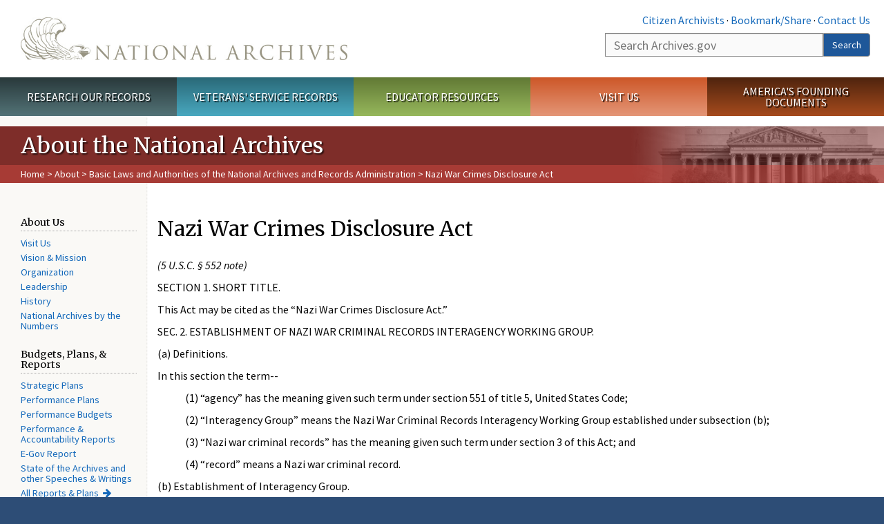

--- FILE ---
content_type: text/html; charset=utf-8
request_url: https://www.archives.gov/about/laws/nazi-war-crimes.html
body_size: 11176
content:
<!doctype html>
<html lang="en" dir="ltr" prefix="fb: //www.facebook.com/2008/fbml">
<head>
  <meta http-equiv="X-UA-Compatible" content="IE=edge">
  <meta name="viewport" content="width=device-width, initial-scale=1.0">
    <!-- Google Tag Manager -->
  <script>(function(w,d,s,l,i){w[l]=w[l]||[];w[l].push({'gtm.start':
  new Date().getTime(),event:'gtm.js'});var f=d.getElementsByTagName(s)[0],
  j=d.createElement(s),dl=l!='dataLayer'?'&l='+l:'';j.async=true;j.src=
  'https://www.googletagmanager.com/gtm.js?id='+i+dl;f.parentNode.insertBefore(j,f);
  })(window,document,'script','dataLayer','GTM-WLMC86');</script>
  <!-- End Google Tag Manager -->
  <meta name="referrer" content="no-referrer-when-downgrade">
    <meta http-equiv="Content-Type" content="text/html; charset=utf-8" />
<link rel="shortcut icon" href="https://www.archives.gov/files/apple-icon.png" type="image/png" />
<meta name="description" content="(5 U.S.C. § 552 note) SECTION 1. SHORT TITLE. This Act may be cited as the “Nazi War Crimes Disclosure Act.” SEC. 2. ESTABLISHMENT OF NAZI WAR CRIMINAL RECORDS INTERAGENCY WORKING GROUP. (a) Definitions. In this section the term-- (1) “agency” has the meaning given such term under section 551 of title 5, United States Code; (2) “Interagency Group” means the Nazi War Criminal" />
<meta name="generator" content="Drupal 7 (http://drupal.org)" />
<link rel="image_src" href="https://www.archives.gov/sites/all/themes/nara/images/naralogo-og.png" />
<link rel="canonical" href="https://www.archives.gov/about/laws/nazi-war-crimes.html" />
<meta property="og:site_name" content="National Archives" />
<meta property="og:type" content="article" />
<meta property="og:url" content="https://www.archives.gov/about/laws/nazi-war-crimes.html" />
<meta property="og:title" content="Nazi War Crimes Disclosure Act" />
<meta property="og:description" content="(5 U.S.C. § 552 note) SECTION 1. SHORT TITLE. This Act may be cited as the “Nazi War Crimes Disclosure Act.” SEC. 2. ESTABLISHMENT OF NAZI WAR CRIMINAL RECORDS INTERAGENCY WORKING GROUP. (a) Definitions. In this section the term-- (1) “agency” has the meaning given such term under section 551 of title 5, United States Code; (2) “Interagency Group” means the Nazi War Criminal Records Interagency Working Group established under subsection (b); (3) “Nazi war criminal records” has the meaning given such term under section 3 of this Act; and (4) “record” means a Nazi war criminal record." />
<meta property="og:updated_time" content="2016-08-15T17:45:09-04:00" />
<meta property="og:image" content="https://www.archives.gov/sites/all/themes/nara/images/naralogo-og.png" />
<meta property="og:image:alt" content="National Archives" />
<meta name="twitter:card" content="summary" />
<meta name="twitter:title" content="Nazi War Crimes Disclosure Act" />
<meta name="twitter:description" content="(5 U.S.C. § 552 note) SECTION 1. SHORT TITLE. This Act may be cited as the “Nazi War Crimes Disclosure Act.” SEC. 2. ESTABLISHMENT OF NAZI WAR CRIMINAL RECORDS INTERAGENCY WORKING GROUP. (a)" />
<meta name="twitter:image" content="https://www.archives.gov/sites/all/themes/nara/images/naralogo-x.png" />
<meta name="twitter:image:alt" content="National Archives" />
<meta property="article:published_time" content="2016-08-15T17:45:09-04:00" />
<meta property="article:modified_time" content="2016-08-15T17:45:09-04:00" />
  <title>Nazi War Crimes Disclosure Act | National Archives</title>

  <style>
@import url("https://www.archives.gov/modules/system/system.base.css?t935us");
</style>
<style>
@import url("https://www.archives.gov/sites/all/modules/custom/archives_ui/css/font-awesome.min.css?t935us");
@import url("https://www.archives.gov/sites/all/modules/custom/archives_ui/css/helptext.css?t935us");
@import url("https://www.archives.gov/sites/all/modules/custom/archives_ui/css/ckeditor_custom.css?t935us");
@import url("https://www.archives.gov/sites/all/modules/custom/argentina/css/argentina_style.css?t935us");
@import url("https://www.archives.gov/sites/all/modules/contrib/calendar/css/calendar_multiday.css?t935us");
@import url("https://www.archives.gov/sites/all/modules/contrib/date/date_repeat_field/date_repeat_field.css?t935us");
@import url("https://www.archives.gov/modules/field/theme/field.css?t935us");
@import url("https://www.archives.gov/sites/all/modules/custom/findingaid_stat/css/findingaid.css?t935us");
@import url("https://www.archives.gov/sites/all/modules/custom/findingaid_stat/css/explorer_landing.css?t935us");
@import url("https://www.archives.gov/sites/all/modules/custom/nara_catalog/css/nara-api-style.css?t935us");
@import url("https://www.archives.gov/sites/all/modules/custom/nara_document_app/css/documentapp.css?t935us");
@import url("https://www.archives.gov/sites/all/modules/archive_features/nara_timeline/css/custom.css?t935us");
@import url("https://www.archives.gov/sites/all/modules/archive_features/nara_timeline/css/timeline.css?t935us");
@import url("https://www.archives.gov/modules/node/node.css?t935us");
@import url("https://www.archives.gov/sites/all/modules/contrib/user_alert/css/user-alert.css?t935us");
@import url("https://www.archives.gov/sites/all/modules/custom/varnish_purge/css/varnishpurge.css?t935us");
@import url("https://www.archives.gov/sites/all/modules/contrib/views/css/views.css?t935us");
@import url("https://www.archives.gov/sites/all/modules/contrib/ckeditor/css/ckeditor.css?t935us");
</style>
<style>
@import url("https://www.archives.gov/sites/all/modules/contrib/ctools/css/ctools.css?t935us");
</style>
<style>.section-theme #title-bar{background:#7e2d29 url("https://www.archives.gov/files/global-images/section-headers/about.png") no-repeat center right;}.section-theme #mega-footer > h2{background:#7e2d29}.section-theme #title-bar .breadcrumb{background-color:rgba(207,74,67,0.5);}.section-theme th{background-color:#7e2d29 !important;}
</style>
<style>
@import url("https://www.archives.gov/sites/all/modules/custom/nara_custom/css/nara_custom.css?t935us");
</style>
<style>
@import url("https://www.archives.gov/sites/all/themes/nara/css/jquery.fancybox.css?t935us");
@import url("https://www.archives.gov/sites/all/themes/nara/css/jquery.fancybox-thumbs.css?t935us");
@import url("https://www.archives.gov/sites/all/themes/nara/css/bootstrap.min.css?t935us");
@import url("https://www.archives.gov/sites/all/themes/nara/css/styles.css?t935us");
@import url("https://www.archives.gov/sites/all/themes/nara/css/vertical-tabs.css?t935us");
@import url("https://www.archives.gov/sites/all/themes/nara/css/overrides.css?t935us");
@import url("https://www.archives.gov/sites/all/themes/nara/css/mediagallery.css?t935us");
@import url("https://www.archives.gov/sites/all/themes/nara/css/dataTables.bootstrap.min.css?t935us");
</style>
  <!-- HTML5 element support for IE6-8 -->
  <!--[if lt IE 9]>
    <script src="//html5shiv.googlecode.com/svn/trunk/html5.js"></script>
  <![endif]-->
  <link type="text/css" rel="stylesheet" href="https://fonts.googleapis.com/css?family=Source+Sans+Pro:300,400,700,300italic,400italic|Merriweather">
  <script src="https://www.archives.gov/files/js/js_XexEZhbTmj1BHeajKr2rPfyR8Y68f4rm0Nv3Vj5_dSI.js"></script>
<script src="https://www.archives.gov/files/js/js_PhofXJKZ1yn7SmszbJSme0P9y7Ix9NRHIY6B1hPjT08.js"></script>
<script src="https://www.archives.gov/files/js/js_EUB5lwPdXEaablkAcJ6ZewrxRWr6O2ngeo4biKP9lGE.js"></script>
<script src="https://www.archives.gov/files/js/js_vcv-8lLHlIx11ieL3rAdHnvlVlqU2Ew5a7G2Z3NKRbk.js"></script>
<script>jQuery.extend(Drupal.settings, {"basePath":"\/","pathPrefix":"","setHasJsCookie":0,"ajaxPageState":{"theme":"nara","theme_token":"hnFfRKKzCot-qc1l2j0NAwIRzOWkqAiZXB6XMRDdF78","js":{"sites\/all\/themes\/bootstrap\/js\/bootstrap.js":1,"sites\/all\/modules\/contrib\/jquery_update\/replace\/jquery\/1.7\/jquery.min.js":1,"misc\/jquery-extend-3.4.0.js":1,"misc\/jquery-html-prefilter-3.5.0-backport.js":1,"misc\/jquery.once.js":1,"misc\/drupal.js":1,"sites\/all\/modules\/custom\/archives_ui\/scripts\/helptext.js":1,"sites\/all\/modules\/custom\/argentina\/js\/script.js":1,"sites\/all\/modules\/custom\/findingaid_stat\/js\/script.js":1,"sites\/all\/modules\/custom\/nara_catalog\/js\/script.js":1,"sites\/all\/modules\/custom\/nara_document_app\/js\/script.js":1,"sites\/all\/modules\/contrib\/user_alert\/js\/user-alert.js":1,"sites\/all\/modules\/custom\/nara_custom\/js\/nara_custom.js":1,"sites\/all\/themes\/nara\/assets\/javascripts\/bootstrap\/affix.js":1,"sites\/all\/themes\/nara\/assets\/javascripts\/bootstrap\/alert.js":1,"sites\/all\/themes\/nara\/assets\/javascripts\/bootstrap\/button.js":1,"sites\/all\/themes\/nara\/assets\/javascripts\/bootstrap\/carousel.js":1,"sites\/all\/themes\/nara\/assets\/javascripts\/bootstrap\/collapse.js":1,"sites\/all\/themes\/nara\/assets\/javascripts\/bootstrap\/dropdown.js":1,"sites\/all\/themes\/nara\/assets\/javascripts\/bootstrap\/modal.js":1,"sites\/all\/themes\/nara\/assets\/javascripts\/bootstrap\/tooltip.js":1,"sites\/all\/themes\/nara\/assets\/javascripts\/bootstrap\/popover.js":1,"sites\/all\/themes\/nara\/assets\/javascripts\/bootstrap\/scrollspy.js":1,"sites\/all\/themes\/nara\/assets\/javascripts\/bootstrap\/tab.js":1,"sites\/all\/themes\/nara\/assets\/javascripts\/bootstrap\/transition.js":1,"sites\/all\/themes\/nara\/scripts\/jPanelMenu.js":1,"sites\/all\/themes\/nara\/scripts\/jRespond.js":1,"sites\/all\/themes\/nara\/scripts\/matchHeight.min.js":1,"sites\/all\/themes\/nara\/scripts\/jquery.fancybox.pack.js":1,"sites\/all\/themes\/nara\/scripts\/toc.js":1,"sites\/all\/themes\/nara\/scripts\/jquery.dataTables.min.js":1,"sites\/all\/themes\/nara\/scripts\/dataTables.bootstrap.min.js":1,"sites\/all\/themes\/nara\/scripts\/scripts.js":1,"sites\/all\/themes\/nara\/scripts\/jquery.scrollTo.js":1,"sites\/all\/themes\/nara\/scripts\/mediagallery.js":1},"css":{"modules\/system\/system.base.css":1,"sites\/all\/modules\/custom\/archives_ui\/css\/font-awesome.min.css":1,"sites\/all\/modules\/custom\/archives_ui\/css\/helptext.css":1,"sites\/all\/modules\/custom\/archives_ui\/css\/ckeditor_custom.css":1,"sites\/all\/modules\/custom\/argentina\/css\/argentina_style.css":1,"sites\/all\/modules\/contrib\/calendar\/css\/calendar_multiday.css":1,"sites\/all\/modules\/contrib\/date\/date_repeat_field\/date_repeat_field.css":1,"modules\/field\/theme\/field.css":1,"sites\/all\/modules\/custom\/findingaid_stat\/css\/findingaid.css":1,"sites\/all\/modules\/custom\/findingaid_stat\/css\/explorer_landing.css":1,"sites\/all\/modules\/custom\/liaisons\/css\/liaisons_style.css":1,"sites\/all\/modules\/custom\/nara_catalog\/css\/nara-api-style.css":1,"sites\/all\/modules\/custom\/nara_document_app\/css\/documentapp.css":1,"sites\/all\/modules\/archive_features\/nara_timeline\/css\/custom.css":1,"sites\/all\/modules\/archive_features\/nara_timeline\/css\/timeline.css":1,"modules\/node\/node.css":1,"sites\/all\/modules\/contrib\/user_alert\/css\/user-alert.css":1,"sites\/all\/modules\/custom\/varnish_purge\/css\/varnishpurge.css":1,"sites\/all\/modules\/contrib\/views\/css\/views.css":1,"sites\/all\/modules\/contrib\/ckeditor\/css\/ckeditor.css":1,"sites\/all\/modules\/contrib\/ctools\/css\/ctools.css":1,"0":1,"sites\/all\/modules\/custom\/nara_custom\/css\/nara_custom.css":1,"sites\/all\/themes\/nara\/css\/jquery.fancybox.css":1,"sites\/all\/themes\/nara\/css\/jquery.fancybox-thumbs.css":1,"sites\/all\/themes\/nara\/css\/do_not_edit.css":1,"sites\/all\/themes\/nara\/css\/bootstrap.min.css":1,"sites\/all\/themes\/nara\/css\/styles.css":1,"sites\/all\/themes\/nara\/css\/vertical-tabs.css":1,"sites\/all\/themes\/nara\/css\/overrides.css":1,"sites\/all\/themes\/nara\/css\/mediagallery.css":1,"sites\/all\/themes\/nara\/css\/dataTables.bootstrap.min.css":1}},"archives_ui":{"trustedDomains":["twitter\\.com","youtube\\.com","youtu\\.be","recordsofrights\\.org","presidentialtimeline\\.org","nationalarchivesstore\\.org","bush41\\.org","nara\\.learn\\.com","bush41\\.org","bushlibrary\\.tamu\\.edu","fdrlibrary\\.marist\\.edu","georgewbushlibrary\\.smu\\.edu","lbjlibrary\\.org","trumanlibrary\\.org","fdrlibrary\\.org","archivesfoundation\\.org","jfklibrary\\.org","Myarchivesstore\\.org","docsteach\\.org","digitalvaults\\.org","jfk50\\.org","reagan\\.utexas\\.edu","clinton\\.presidentiallibraries\\.us","fdrlibrary\\.org","us11\\.campaign-archive.?\\.com","lbjlibrary\\.net","github\\.io","github\\.com","eventbrite\\.com","facebook\\.com","pinterest\\.com","tumblr\\.com","google\\.com","historypin\\.org","giphy\\.com","instagram\\.com","flickr\\.com","foursquare\\.com","addthis\\.com","apple\\.com","georgebushfoundation\\.org","clintonpresidentialcenter\\.org","geraldrfordfoundation\\.org","reaganfoundation\\.org","rooseveltinstitute\\.org","socialarchive\\.iath\\.virginia.edu","s3\\.amazonaws\\.com","surveymonkey\\.com","storify\\.com","constantcontact\\.com","snaccooperative\\.org","x\\.com","discoverlbj\\.org"]},"user_alert":{"url_prefix":"","current_path":"about\/laws\/nazi-war-crimes.html"},"bootstrap":{"anchorsFix":1,"anchorsSmoothScrolling":1,"formHasError":1,"popoverEnabled":1,"popoverOptions":{"animation":1,"html":0,"placement":"right","selector":"","trigger":"click","triggerAutoclose":1,"title":"","content":"","delay":0,"container":"body"},"tooltipEnabled":1,"tooltipOptions":{"animation":1,"html":0,"placement":"bottom","selector":"","trigger":"hover focus","delay":0,"container":"body"}}});</script>
  
  <style type="text/css">
div.form-item-body-und-0-format {
  display:none;
}
div.form-item-field-col-b-und-0-format {
  display:none;
}
div.filter-guidelines {
  display:none;
}
div.filter-help {
  display:none;
}
</style>
<style type="text/css">
ul.nav-tabs {
display:none;
}
#block-workbench-block {
display:none;
}
</style>

<script type="text/javascript" src="/includes/javascript/sortable/tablesort.js"></script>
<script type="text/javascript" src="/includes/javascript/sortable/customsort.js"></script>
<script type="text/javascript" src="/includes/javascript/sortable/sortable.css"></script>
<style type="text/css">
th .sortable a.sort-active {
color:#ffffff;
}
table.sortable th.sortable a.active {
color:#ffffff;
}
table.sortable th.sortable a {
color:#ffffff;
}
table.sortable th a.sortheader {
color:#ffffff;
}


/* visited link */
table.sortable th.sortable a:visited {
    color: #ffffff;
}

/* mouse over link */
table.sortable th.sortable a:hover {
    color: #ffffff;
}

/* selected link */
table.sortable th.sortable a:active {
    color: #ffffff;
}
.section-theme th a {
color:#ffffff;
}

table.sortable  tr:nth-of-type(odd) {
      background-color:#F5F5F5;
}
table.sortable-onload-1  tr:nth-of-type(odd) {
      background-color:#F5F5F5;
 }
table.sortable-onload-0  tr:nth-of-type(odd) {
      background-color:#F5F5F5;
 }
</style>
  <script type="application/ld+json">{
    "@context": "http://schema.org",
    "@graph": [
        {
            "@type": "WebPage",
            "name": "Nazi War Crimes Disclosure Act",
            "url": "https://www.archives.gov/about/laws/nazi-war-crimes.html",
            "datePublished": "2016-08-15T17:45:09-04:00",
            "dateModified": "2016-08-15T17:45:09-04:00",
            "additionalProperty": [
                {
                    "@type": "PropertyValue",
                    "name": "PageType",
                    "value": "webpage"
                },
                {
                    "@type": "PropertyValue",
                    "name": "Section",
                    "value": "about/laws"
                }
            ]
        }
    ]
}</script></head>
<body class="html not-front not-logged-in no-sidebars page-node page-node- page-node-43194 node-type-3-col-page " >
<!-- Google Tag Manager (noscript) -->
<noscript><iframe alt="Google Tag Manager" src="https://www.googletagmanager.com/ns.html?id=GTM-WLMC86"
height="0" width="0" style="display:none;visibility:hidden" title="Google Tag Manager"></iframe></noscript>
<!-- End Google Tag Manager (noscript) -->

<div id='background-gradient'>


  <div class="wrapper section-theme ">
    <a class="back-to-top" href="#page-header" style="display: none;">Top</a>  
    <div id="skip-link">
      <a href="#main-col" class="element-invisible element-focusable">Skip to main content</a>
    </div>
    
<div class="wrapper section-theme">
  <header id="page-header">
  
    <div class="region region-header">
    <section id="block-block-53" class="block block-block clearfix">

      
  <div class="col-sm-6" id="logo-wrapper">
    <div id="logo"><a href="/">The U.S. National Archives Home</a></div>

</div>
<div class="col-sm-6" id="search-wrapper">
    <div id="top-links">
        <a class="noBorder" href="/citizen-archivist">Citizen Archivists</a> &middot;
        <script type="text/javascript">// <![CDATA[
        var addthis_pub = "usarchives";
        var addthis_offset_left = -40;
        var ui_508_compliant = true;
        var addthis_brand = "Archives.gov";
        // ]]></script>
        <a class="a2a_dd trusted" href="https://www.addtoany.com/share">Bookmark/Share</a>        
            <script async src="https://static.addtoany.com/menu/page.js"></script> &middot;
        <a href="/contact">Contact Us</a>

    </div>
        <div class="input-group" id="site-search">
        <form action="https://search.archives.gov/search" method="get" name="search">
            <label for="qt" style="position:absolute;">Search</label>
            <input class="form-control" id="qt" accesskey="s" type="text"
                   name="query" placeholder="Search Archives.gov" title="Search Archives.gov"/>
            <span class="input-group-btn">
                <button class="btn btn-default" id="go" type="submit" name="submit">Search</button>
           </span>
           <input type="hidden" value="" name="utf8">
           <input id="affiliate" type="hidden" value="national-archives" name="affiliate">
        </form>
    </div>

</div>

</section>
  </div>
  </header> <!-- /#page-header -->

  
      <nav id="main-nav" class="clearfix ">
        <h2 class="element-invisible">Main menu</h2><ul id="main-menu-links" class="links clearfix make-eq"><li class="menu-859 first research"><a href="/research" title="Explore our nation&#039;s history through our documents, photographs, and records." id="research">Research Our Records</a></li>
<li class="menu-860 veterans"><a href="/veterans" title="Request military records and learn about other services for yourself or a family member." id="veterans" class="veterans">Veterans&#039; Service Records</a></li>
<li class="menu-861 teachers"><a href="/education" title="Engage students with lesson plans and other classroom materials." id="teachers" class="teachers">Educator Resources</a></li>
<li class="menu-862 locations"><a href="/locations" title="Plan a trip to a facility near you or learn about our national network of locations and services." id="locations" class="locations">Visit Us</a></li>
<li class="menu-367 last shop"><a href="/founding-docs" title="Order books, gift items, photographic prints, and document reproductions online." id="shop" class="shop">America&#039;s Founding Documents</a></li>
</ul>    </nav><!-- /main-nav -->
  
<div class='page-body-wrapper'>
  <div id="page-body" class="no-sidebar">
    <header id="title-bar">
                    <p>About the National Archives</p>
                            <div class="breadcrumb">
                <a href="/">Home</a> &gt; <a href="/about">About</a> &gt; <a href="/about/laws">Basic Laws and Authorities of the National Archives and Records Administration</a> &gt; Nazi War Crimes Disclosure Act            </div><!-- /breadcrumbs -->
            </header>

    <div class="row">
              <nav  class="col-sm-2">
          <aside id="sidebar-first" >
            <nav id="left-menu" class="">
      
  <h3>About Us</h3>

<ul>
  <li><a href="/locations/index.html">Visit Us</a></li>
  <li><a href="/about/info/mission.html">Vision &amp; Mission</a></li>
  <li><a href="/about/organization/index.html">Organization</a></li>
  <li><a href="/about/organization/senior-staff">Leadership</a></li>
  <li><a href="/about/history/index.html">History</a></li>
  <li><a href="/about/info/national-archives-by-the-numbers">National Archives by the Numbers</a></li>
</ul>

<h3>Budgets, Plans, &amp; Reports</h3>

<ul>
  <li><a href="/about/plans-reports/strategic-plan/index.html">Strategic Plans</a></li>
  <li><a href="/about/plans-reports/performance-plan/index.html">Performance Plans</a></li>
  <li><a href="/about/plans-reports/performance-budget/index.html">Performance Budgets</a></li>
  <li><a href="/about/plans-reports/performance-accountability/index.html">Performance &amp; Accountability Reports </a></li>
  <li><a href="/about/plans-reports/e-gov/index.html">E-Gov Report </a></li>
  <li><a href="/about/speeches/index.html">State of the Archives and other Speeches &amp; Writings</a></li>
  <li><a class="moreLink" href="/about/plans-reports/index.html">All Reports &amp; Plans</a></li>
</ul>

<h3>Rules &amp; Regulations</h3>

<ul>
  <li><a href="/about/laws/index.html">Laws &amp; Authorities</a></li>
  <li><a href="/about/regulations/index.html">Regulatory Process</a></li>
  <li><a href="/about/regulations/regulations.html">NARA's Regulations</a></li>
  <li><a href="/guidance">NARA's Guidance</a></li>
  <li><a href="/about/info-qual/significant-guidance.html">Significant Guidance</a></li>
</ul>

<h3>Feedback</h3>

<ul>
  <li><a href="/contact/index.html">Contact Us</a></li>
  <li><a href="/about/regulations/comments.html">Comment on Draft Policy &amp; Regulations</a></li>
  <li><a href="/oig/index.html">Inspector General Hotline</a></li>
</ul>

<h3>Employment</h3>

<ul>
  <li><a href="/careers/index.html">Jobs, Internships &amp; Volunteering</a></li>
  <li><a href="/eeo/index.html">Equal Employment Opportunity</a></li>
</ul>

<h3>Resources</h3>

<ul>
  <li><a href="/press/index.html">Press Releases</a></li>
  <li><a href="/publications/index.html">Publications</a></li>
  <li><a href="/about/info-qual/index.html">Information Quality</a></li>
  <li><a href="/about/records-schedule/index.html">Our Records Schedule</a></li>
  <li><a href="/era/index.html">Electronic Records Archives (ERA)</a></li>
  <li><a href="/congress/index.html">Services to Members of Congress</a></li>
  <li><a href="/nae/support/index.html">Support the National Archives</a></li>
  <li><a href="/preservation/products/index.html">Digitization Services Products and Services</a></li>
  <li><a href="/about/engagement">NARA Professional Engagement</a></li>
  <li><a href="/faqs/index.html">FAQs</a></li>
  <li><a href="/privacy/">Privacy Program</a></li>
</ul>

<div class="space-below space-above">
<p><a class="buttonLink dsh-video" href="https://www.youtube.com/watch?v=7n3ZZ-UpiR4"><span>Learn why Democracy Starts Here</span></a>
</div>
  
</nav>
          </aside>  <!-- /#sidebar-first -->
        </nav>
      
              <div id="main-col" class="col-sm-10">
      
      <p id="print-logo">
        <img src="/sites/all/themes/nara/images/nara-print-logo.jpg" alt="National Archives Logo" />
      </p>

      
                    
      
      
        <div class="region region-content">
    <section id="block-system-main" class="block block-system clearfix">

      
  

  <h1>Nazi War Crimes Disclosure Act</h1>
  

  
<p><em>(5 U.S.C. &sect; 552 note)</em></p>

<p>SECTION 1. SHORT TITLE.</p>

<p>This Act may be cited as the &ldquo;Nazi War Crimes Disclosure Act.&rdquo;</p>

<p>SEC. 2. ESTABLISHMENT OF NAZI WAR CRIMINAL RECORDS INTERAGENCY WORKING GROUP.</p>

<p>(a) Definitions.</p>

<p>In this section the term--</p>

	<p style="margin-left: 40px">(1) &ldquo;agency&rdquo; has the meaning given such term under section 551 of title 5, United States Code;</p>

	<p style="margin-left: 40px">(2) &ldquo;Interagency Group&rdquo; means the Nazi War Criminal Records Interagency Working Group established under subsection (b);</p>

	<p style="margin-left: 40px">(3) &ldquo;Nazi war criminal records&rdquo; has the meaning given such term under section 3 of this Act; and</p>

	<p style="margin-left: 40px">(4) &ldquo;record&rdquo; means a Nazi war criminal record.</p>

<p>(b) Establishment of Interagency Group.</p>

	<p style="margin-left: 40px">(1) In general.</p>
	
	<p style="margin-left: 40px">Not later than 60 days after the date of enactment of this Act, the President shall establish the Nazi War Criminal Records Interagency Working Group, which shall remain in existence for 3 years after the date the Interagency Group is established.</p>
	
	<p style="margin-left: 40px">(2) Membership.</p>
	
	<p style="margin-left: 40px">The President shall appoint to the Interagency Group individuals whom the President determines will most completely and effectively carry out the functions of the Interagency Group within the time limitations provided in this section, including the Director of the Holocaust Museum, the Historian of the Department of State, the Archivist of the United States, the head of any other agency the President considers appropriate, and no more than 3 other persons. The head of an agency appointed by the President may designate an appropriate officer to serve on the Interagency Group in lieu of the head of such agency.</p>
	
	<p style="margin-left: 40px">(3) Initial meeting.</p>
	
	<p style="margin-left: 40px">Not later than 90 days after the date of enactment of this Act, the Interagency Group shall hold an initial meeting and begin the functions required under this section.</p>

<p>(c) Functions.</p>

<p>Not later than 1 year after the date of enactment of this Act, the Interagency Group shall, to the greatest extent possible consistent with section 3 of this Act--</p>

	<p style="margin-left: 40px">(1) locate, identify, inventory, recommend for declassification, and make available to the public at the National Archives and Records Administration, all classified Nazi war criminal records of the United States;</p>

	<p style="margin-left: 40px">(2) coordinate with agencies and take such actions as necessary to expedite the release of such records to the public; and</p>

	<p style="margin-left: 40px">(3) submit a report to Congress, including the Committee on the Judiciary of the Senate and the Committee on Government Reform and Oversight of the House of Representatives, describing all such records, the disposition of such records, and the activities of the Interagency Group and agencies under this section.</p>

<p>(d) Funding.</p>

<p>There are authorized to be appropriated such sums as may be necessary to carry out the provisions of this Act.</p>

<p>SEC. 3. REQUIREMENT OF DISCLOSURE OF RECORDS REGARDING PERSONS WHO COMMITTED NAZI WAR CRIMES.</p>

<p>(a) Nazi War Criminal Records.</p>

<p>For purposes of this Act, the term &ldquo;Nazi war criminal records&rdquo; means classified records or portions of records that--</p>
	
	<p style="margin-left: 40px">(1) pertain to any person with respect to whom the United States Government, in its sole discretion, has grounds to believe ordered, incited, assisted, or otherwise participated in the persecution of any person because of race, religion, national origin, or political opinion, during the period beginning on March 23, 1933, and ending on May 8, 1945, under the direction of, or in association with--</p>

		<p style="margin-left: 80px">(A) the Nazi government of Germany;</p>

		<p style="margin-left: 80px">(B) any government in any area occupied by the military forces of the Nazi government of Germany;</p>

		<p style="margin-left: 80px">(C) any government established with the assistance or cooperation of the Nazi government of Germany; or</p>

		<p style="margin-left: 80px">(D) any government which was an ally of the Nazi government of Germany; or</p>

	<p style="margin-left: 40px">(2) pertain to any transaction as to which the United States Government, in its sole discretion, has grounds to believe--</p>

		<p style="margin-left: 80px">(A) involved assets taken from persecuted persons during the period beginning on March 23, 1933, and ending on May 8, 1945, by, under the direction of, on behalf of, or under authority granted by the Nazi government of Germany or any nation then allied with that government; and</p>

		<p style="margin-left: 80px">(B) such transaction was completed without the assent of the owners of those assets or their heirs or assigns or other legitimate representatives.</p>

<p>(b) Release of Records.</p>

	<p style="margin-left: 40px">(1) In general.</p>
	
	<p style="margin-left: 40px">Subject to paragraphs (2), (3), and (4), the Nazi War Criminal Records Interagency Working Group shall release in their entirety Nazi war criminal records that are described in subsection (a).</p>

	<p style="margin-left: 40px">(2) Exception for privacy, etc.</p>
	
	<p style="margin-left: 40px">An agency head may exempt from release under paragraph (1) specific information, that would--</p>

		<p style="margin-left: 80px">(A) constitute a clearly unwarranted invasion of personal privacy;</p>
	
		<p style="margin-left: 80px">(B) reveal the identity of a confidential human source, or reveal information about the application of an intelligence source or method, or reveal the identity of a human intelligence source when the unauthorized disclosure of that source would clearly and demonstrably damage the national security interests of the United States;</p>
	
		<p style="margin-left: 80px">(C) reveal information that would assist in the development or use of weapons of mass destruction;</p>
	
		<p style="margin-left: 80px">(D) reveal information that would impair United States cryptologic systems or activities;</p>
	
		<p style="margin-left: 80px">(E) reveal information that would impair the application of state-of-the-art technology within a United States weapon system;</p>
	
		<p style="margin-left: 80px">(F) reveal actual United States military war plans that remain in effect;</p>
	
		<p style="margin-left: 80px">(G) reveal information that would seriously and demonstrably impair relations between the United States and a foreign government, or seriously and demonstrably undermine ongoing diplomatic activities of the United States;</p>
	
		<p style="margin-left: 80px">(H) reveal information that would clearly and demonstrably impair the current ability of United States Government officials to protect the President, Vice President, and other officials for whom protection services, in the interest of national security, are authorized;</p>
	
		<p style="margin-left: 80px">(I) reveal information that would seriously and demonstrably impair current national security emergency preparedness plans; or</p>
	
		<p style="margin-left: 80px">(J) violate a treaty or international agreement.</p>

	<p style="margin-left: 40px">(3) Application of exemptions.</p>

		<p style="margin-left: 80px">(A) In general.</p>
		
		<p style="margin-left: 80px">In applying the exemptions listed in subparagraphs (B) through (J) of paragraph (2), there shall be a presumption that the public interest in the release of Nazi war criminal records will be served by disclosure and release of the records. Assertion of such exemption may only be made when the agency head determines that disclosure and release would be harmful to a specific interest identified in the exemption. An agency head who makes such a determination shall promptly report it to the committees of Congress with appropriate jurisdiction, including the Committee on the Judiciary of the Senate and the Committee on Government Reform and Oversight of the House of Representatives. The exemptions set forth in paragraph (2) shall constitute the only authority pursuant to which an agency head may exempt records otherwise subject to release under paragraph (1).</p>
	
		<p style="margin-left: 80px">(B) Application of title 5.</p>
		
		<p style="margin-left: 80px">A determination by an agency head to apply an exemption listed in subparagraphs (B) through (I) of paragraph (2) shall be subject to the same standard of review that applies in the case of records withheld under section 552(b)(1) of title 5, United States Code.</p>

	<p style="margin-left: 40px">(4) Limitation on application.</p>
	
	<p style="margin-left: 40px">This subsection shall not apply to records--</p>

		<p style="margin-left: 80px">(A) related to or supporting any active or inactive investigation, inquiry, or prosecution by the Office of Special Investigations of the Department of Justice; or</p>

		<p style="margin-left: 80px">(B) solely in the possession, custody, or control of that office.</p>

<p>(c) Inapplicability of National Security Act of 1947 Exemption.--Section 701(a) of the National Security Act of 1947 (50 U.S.C. 431) shall not apply to any operational file, or any portion of any operational file, that constitutes a Nazi war criminal record under section 3 of this Act.</p>

<p>SEC. 4. EXPEDITED PROCESSING OF FOIA REQUESTS FOR NAZI WAR CRIMINAL RECORDS.</p>

<p>(a) Expedited Processing.</p>

<p>For purposes of expedited processing under section 552(a)(6)(E) of title 5, United States Code, any requester of a Nazi war criminal record shall be deemed to have a compelling need for such record.</p>

<p>(b) Requester.</p>

<p>For purposes of this section, the term &ldquo;requester&rdquo; means any person who was persecuted in the manner described under section 3(a)(1) of this Act who requests a Nazi war criminal record.</p>

<p>SEC. 5. EFFECTIVE DATE.</p>

<p>This Act and the amendments made by this Act shall take effect on the date that is 90 days after the date of enactment of this Act.</p>

<p>Approved October 8, 1998.</p>
</section>
  </div>

    </div>

    
  </div>
</div>
</div> <!-- page-body-wrapper -->
  <footer id="page-footer">
    <div class="clearfix row last-update-wrapper ">
      <p id="last-update">
              <span class="glyphicon glyphicon-edit"></span> This page was last reviewed on August 15, 2016.<br>
              <a href="/contact">Contact us with questions or comments</a>.
      </p>
    </div>

    <section id="mega-footer" class="clearfix panel-group">
      <h2 class="footer-title"> Archives.gov</h2>
  <div class="mega-col panel panel-default">
  <div class="panel-heading">
<h2><a data-target="#info-for">Information For&#8230;</a></h2>
  </div>
  <div id="info-for" class="panel-collapse">  
<ul><li><a href="/citizen-archivist/">Citizen Archivists</a></li>
<li><a href="/fed-employees/">Federal Employees</a></li>
<li><a href="/research/genealogy/">Genealogists</a></li>
<li><a href="/congress/">Members of Congress</a></li>
<li><a href="/preservation/">Preservation</a></li>
<li><a href="/records-mgmt/">Records Managers</a></li>
<li><a href="/press/">The Press</a></li>
</ul></div>
</div>
<div class="mega-col panel panel-default">
  <div class="panel-heading">
<h2><a data-target="#pubs">Publications</a></h2>
  </div>
  <div id="pubs" class="panel-collapse">  
<ul><li><a href="https://www.federalregister.gov/documents/current">Today's <em>Federal Register</em></a></li>
<li><a href="/publications/prologue/">Prologue Magazine</a></li>
<li><a href="/publications/email-newsletters">Subscribe to Email Newsletters</a></li>
<li><a href="/social-media/blogs">Blogs</a></li>
<li><a href="/publications/">All Publications</a></li>
</ul></div>
</div>
<div class="mega-col panel panel-default">
  <div class="panel-heading">
<h2><a data-target="#orgs">Orgs. &amp; Offices</a></h2>
  </div>
  <div id="orgs" class="panel-collapse">  
<ul><li><a href="/legislative/">Center for Legislative Archives</a></li>
<li><a href="/frc/">Federal Records Center</a></li>
<li><a href="/federal-register">Office of the Federal Register</a></li>
<li><a href="/oig/">Office of the Inspector General</a></li>
<li><a href="/presidential-libraries/">Presidential Libraries</a></li>
<li><a href="/about/organization/">Staff Directory</a></li>
</ul></div>
</div>
<div class="mega-col panel panel-default">
  <div class="panel-heading">
<h2><a data-target="#about">About Us</a></h2>
  </div>
  <div id="about" class="panel-collapse">  
<ul><li><a href="/about/">What is the National Archives?</a></li>
<li><a href="/about/info/national-archives-by-the-numbers">National Archives by the Numbers</a></li>
<li><a href="/contracts/">Doing Business with Us</a></li>
<li><a href="/about/plans-reports/">Plans and Reports</a></li>
<li><a href="/open/">Open Government</a></li>
<li><a href="/open/plain-writing/">Our Plain Language Activities</a></li>
</ul></div>
</div>
<div class="mega-col panel panel-default">
  <div class="panel-heading">
<h2><a data-target="#i-want-to">I Want To&#8230;</a></h2>
  </div>
  <div id="i-want-to" class="panel-collapse">  
<ul><li><a href="/veterans/military-service-records/">Get My Military Record</a></li>
<li><a href="/research/start/plan-visit">Plan a Research Visit</a></li>
<li><a href="https://visit.archives.gov/">Visit the National Archives</a></li>
<li><a href="/exhibits/">View Online Exhibits</a></li>
<li><a href="/grants/">Apply for a Grant</a></li>
<li><a href="/presidential-records/">Research Presidential Records</a></li>
<li><a href="/research/highlights">View Highlights from Our Holdings</a></li>
</ul></div>
</div>
<div class="mega-col panel panel-default">
  <div class="panel-heading">
<h2><a data-target="#participate">Participate</a></h2>
  </div>
  <div id="participate" class="panel-collapse">  
<ul><li><a href="/calendar/">Attend an Event</a></li>
<li><a href="http://www.archivesfoundation.org/">Donate to the Archives</a></li>
<li><a href="/careers/">Work at the Archives</a></li>
<li><a href="/careers/volunteering/">Volunteer at the Archives</a></li>
<li><a href="/a250">Celebrate Freedom 250</a></li>
</ul></div>
</div>
<div class="mega-col panel panel-default">
  <div class="panel-heading">
<h2><a data-target="#resources">Resources</a></h2>
  </div>
  <div id="resources" class="panel-collapse">  
<ul><li><a href="/global-pages/subject-index.html">A-Z Index</a></li>
<li><a href="/founding-docs/">America's Founding Docs</a></li>
<li><a href="/contact/">Contact Us</a></li>
<li><a href="/social-media/">Social Media</a></li>
<li><a href="/espanol/">En Espa&ntilde;ol</a></li>
<li><a href="/faqs/">FAQs</a></li>
<li><a href="/forms/">Forms</a></li>
</ul></div>
</div>
<div class="mega-col panel panel-default">
  <div class="panel-heading">
<h2><a data-target="#shop-footer">Shop Online</a></h2>
  </div>
  <div id="shop-footer" class="panel-collapse">  
<ul><li><a href="https://www.nationalarchivesstore.org/?utm_campaign=2019eStore&utm_medium=website&utm_source=nara&utm_content=organic">Visit the National Archives Store</a></li>
<li><a href="https://eservices.archives.gov/orderonline/">Buy Reproductions and Microfilm</a></li>
</ul></div>
</div>
</section>

          <section id="sub-footer">
            <div class="region region-footer-bottom">
    <section id="block-block-54" class="block block-block clearfix">

      
  <h2><a href="https://www.archives.gov/social-media/">Connect With Us</a></h2>

<ul class="clearfix" id="social-media">
  <li class="facebook" data-original-title="Facebook" data-placement="bottom" data-toggle="tooltip" title=""><a href="/social-media/facebook">Facebook</a></li>
  <li class="twitter" data-original-title="X" data-placement="bottom" data-toggle="tooltip" title=""><a href="/social-media/twitter">X</a></li>
  <li class="instagram" data-original-title="Instagram" data-placement="bottom" data-toggle="tooltip" title=""><a href="/social-media/instagram">Instagram</a></li>
  <li class="tumblr" data-original-title="Tumblr" data-placement="bottom" data-toggle="tooltip" title=""><a href="/social-media/tumblr">Tumblr</a></li>
  <li class="youtube" data-original-title="YouTube" data-placement="bottom" data-toggle="tooltip" title=""><a href="/social-media/youtube">YouTube</a></li>
  <li class="blogs" data-original-title="Blogs" data-placement="bottom" data-toggle="tooltip" title=""><a href="/social-media/blogs">Blogs</a></li>
  <li class="flickr" data-original-title="Flickr" data-placement="bottom" data-toggle="tooltip" title=""><a href="/social-media/flickr">Flickr</a></li>
</ul>

<p>&nbsp;</p>

<p id="footer-links"><a href="/contact/">Contact Us</a> · <a href="/global-pages/accessibility.html">Accessibility</a> · <a href="/global-pages/privacy.html">Privacy Policy</a> · <a href="/foia/">Freedom of Information Act</a> · <a href="/eeo/policy/complaint-activity.html">No FEAR Act</a> · <a href="http://www.usa.gov/">USA.gov</a></p>

<p id="footer-phone">The U.S. National Archives and Records Administration<br />
  <a href="tel:1-866-272-6272">1-86-NARA-NARA or 1-866-272-6272</a></p>

</section>
  </div>
      </section>
      </footer><!-- /page-footer -->

</div>

<script src="/sites/all/themes/nara/scripts/jquery.fancybox.pack.js" type="text/javascript"></script> 
<script src="/sites/all/themes/nara/scripts/helpers/jquery.fancybox-media.js" type="text/javascript"></script> 
<script src="/sites/all/themes/nara/scripts/helpers/jquery.fancybox-thumbs.js" type="text/javascript"></script> 
  <script src="https://www.archives.gov/files/js/js_MRdvkC2u4oGsp5wVxBG1pGV5NrCPW3mssHxIn6G9tGE.js"></script>
  </div>
  <a class="back-to-top" href="#page-header" style="display: inline;">Top</a>
 <script>
(function ($) {
  // Original JavaScript code.
$('.toc').toc({
'selectors': 'h2:not(.element-invisible):not(.toc-block h2),h3',
'container': '#main-col'
});
})(jQuery);

//fix extra timeline object issue
(function(){            
  if(typeof Drupal.settings['timelineJS'] !== 'undefined'){      
    timelinejs_arry = Drupal.settings['timelineJS'];
    tmptimeline=[];
    for (i = 0; i < timelinejs_arry.length-1; i++) {       
      if(typeof timelinejs_arry[i]['processed'] !== 'undefined'){                        
        tmptimeline.push(timelinejs_arry[i]);  
      } 
    }
    Drupal.settings['timelineJS'] = tmptimeline;
  }
}());
</script>
</div> <!-- end -->
</body>
</html>
